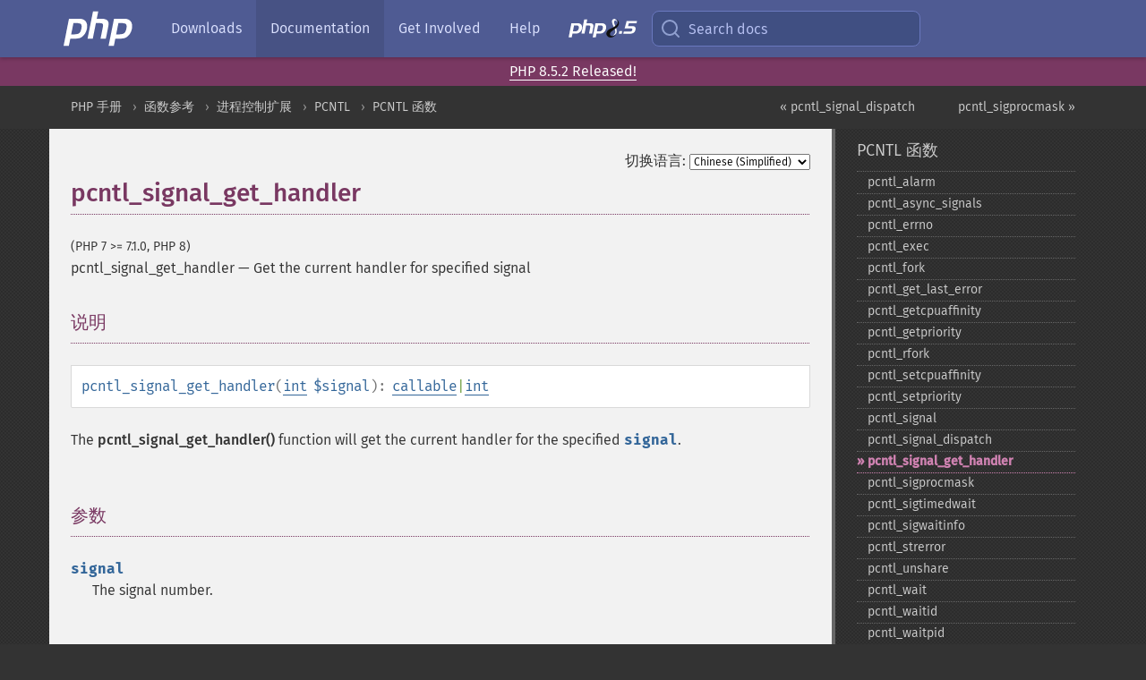

--- FILE ---
content_type: text/html; charset=utf-8
request_url: https://www.php.net/manual/zh/function.pcntl-signal-get-handler.php
body_size: 8408
content:
<!DOCTYPE html>
<html xmlns="http://www.w3.org/1999/xhtml" lang="zh">
<head>

  <meta charset="utf-8">
  <meta name="viewport" content="width=device-width, initial-scale=1.0">

     <base href="https://www.php.net/manual/zh/function.pcntl-signal-get-handler.php">
  
  <title>PHP: pcntl_signal_get_handler - Manual</title>

      <link rel="stylesheet" type="text/css" href="/cached.php?t=1756715876&amp;f=/fonts/Fira/fira.css" media="screen">
      <link rel="stylesheet" type="text/css" href="/cached.php?t=1756715876&amp;f=/fonts/Font-Awesome/css/fontello.css" media="screen">
      <link rel="stylesheet" type="text/css" href="/cached.php?t=1763585401&amp;f=/styles/theme-base.css" media="screen">
      <link rel="stylesheet" type="text/css" href="/cached.php?t=1763575802&amp;f=/styles/theme-medium.css" media="screen">
  
 <link rel="icon" type="image/svg+xml" sizes="any" href="https://www.php.net/favicon.svg?v=2">
 <link rel="icon" type="image/png" sizes="196x196" href="https://www.php.net/favicon-196x196.png?v=2">
 <link rel="icon" type="image/png" sizes="32x32" href="https://www.php.net/favicon-32x32.png?v=2">
 <link rel="icon" type="image/png" sizes="16x16" href="https://www.php.net/favicon-16x16.png?v=2">
 <link rel="shortcut icon" href="https://www.php.net/favicon.ico?v=2">

 <link rel="search" type="application/opensearchdescription+xml" href="https://www.php.net/phpnetimprovedsearch.src" title="Add PHP.net search">
 <link rel="alternate" type="application/atom+xml" href="https://www.php.net/releases/feed.php" title="PHP Release feed">
 <link rel="alternate" type="application/atom+xml" href="https://www.php.net/feed.atom" title="PHP: Hypertext Preprocessor">

 <link rel="canonical" href="https://www.php.net/manual/zh/function.pcntl-signal-get-handler.php">
 <link rel="shorturl" href="https://www.php.net/pcntl-signal-get-handler">
 <link rel="alternate" href="https://www.php.net/pcntl-signal-get-handler" hreflang="x-default">

 <link rel="contents" href="https://www.php.net/manual/zh/index.php">
 <link rel="index" href="https://www.php.net/manual/zh/ref.pcntl.php">
 <link rel="prev" href="https://www.php.net/manual/zh/function.pcntl-signal-dispatch.php">
 <link rel="next" href="https://www.php.net/manual/zh/function.pcntl-sigprocmask.php">

 <link rel="alternate" href="https://www.php.net/manual/en/function.pcntl-signal-get-handler.php" hreflang="en">
 <link rel="alternate" href="https://www.php.net/manual/de/function.pcntl-signal-get-handler.php" hreflang="de">
 <link rel="alternate" href="https://www.php.net/manual/es/function.pcntl-signal-get-handler.php" hreflang="es">
 <link rel="alternate" href="https://www.php.net/manual/fr/function.pcntl-signal-get-handler.php" hreflang="fr">
 <link rel="alternate" href="https://www.php.net/manual/it/function.pcntl-signal-get-handler.php" hreflang="it">
 <link rel="alternate" href="https://www.php.net/manual/ja/function.pcntl-signal-get-handler.php" hreflang="ja">
 <link rel="alternate" href="https://www.php.net/manual/pt_BR/function.pcntl-signal-get-handler.php" hreflang="pt_BR">
 <link rel="alternate" href="https://www.php.net/manual/ru/function.pcntl-signal-get-handler.php" hreflang="ru">
 <link rel="alternate" href="https://www.php.net/manual/tr/function.pcntl-signal-get-handler.php" hreflang="tr">
 <link rel="alternate" href="https://www.php.net/manual/uk/function.pcntl-signal-get-handler.php" hreflang="uk">
 <link rel="alternate" href="https://www.php.net/manual/zh/function.pcntl-signal-get-handler.php" hreflang="zh">

<link rel="stylesheet" type="text/css" href="/cached.php?t=1756715876&amp;f=/fonts/Fira/fira.css" media="screen">
<link rel="stylesheet" type="text/css" href="/cached.php?t=1756715876&amp;f=/fonts/Font-Awesome/css/fontello.css" media="screen">
<link rel="stylesheet" type="text/css" href="/cached.php?t=1763585401&amp;f=/styles/theme-base.css" media="screen">
<link rel="stylesheet" type="text/css" href="/cached.php?t=1763575802&amp;f=/styles/theme-medium.css" media="screen">


 <base href="https://www.php.net/manual/zh/function.pcntl-signal-get-handler.php">

<meta name="Description" content="Get the current handler for specified signal" />

<meta name="twitter:card" content="summary_large_image" />
<meta name="twitter:site" content="@official_php" />
<meta name="twitter:title" content="PHP: pcntl_signal_get_handler - Manual" />
<meta name="twitter:description" content="Get the current handler for specified signal" />
<meta name="twitter:creator" content="@official_php" />
<meta name="twitter:image:src" content="https://www.php.net/images/meta-image.png" />

<meta itemprop="name" content="PHP: pcntl_signal_get_handler - Manual" />
<meta itemprop="description" content="Get the current handler for specified signal" />
<meta itemprop="image" content="https://www.php.net/images/meta-image.png" />

<meta property="og:image" content="https://www.php.net/images/meta-image.png" />
<meta property="og:description" content="Get the current handler for specified signal" />

<link href="https://fosstodon.org/@php" rel="me" />
<!-- Matomo -->
<script>
    var _paq = window._paq = window._paq || [];
    /* tracker methods like "setCustomDimension" should be called before "trackPageView" */
    _paq.push(["setDoNotTrack", true]);
    _paq.push(["disableCookies"]);
    _paq.push(['trackPageView']);
    _paq.push(['enableLinkTracking']);
    (function() {
        var u="https://analytics.php.net/";
        _paq.push(['setTrackerUrl', u+'matomo.php']);
        _paq.push(['setSiteId', '1']);
        var d=document, g=d.createElement('script'), s=d.getElementsByTagName('script')[0];
        g.async=true; g.src=u+'matomo.js'; s.parentNode.insertBefore(g,s);
    })();
</script>
<!-- End Matomo Code -->
</head>
<body class="docs "><a href="/x-myracloud-5958a2bbbed300a9b9ac631223924e0b/1768670482.965" style="display:  none">update page now</a>

<nav class="navbar navbar-fixed-top">
  <div class="navbar__inner">
    <a href="/" aria-label="PHP Home" class="navbar__brand">
      <img
        src="/images/logos/php-logo-white.svg"
        aria-hidden="true"
        width="80"
        height="40"
      >
    </a>

    <div
      id="navbar__offcanvas"
      tabindex="-1"
      class="navbar__offcanvas"
      aria-label="Menu"
    >
      <button
        id="navbar__close-button"
        class="navbar__icon-item navbar_icon-item--visually-aligned navbar__close-button"
      >
        <svg xmlns="http://www.w3.org/2000/svg" width="24" viewBox="0 0 24 24" fill="currentColor"><path d="M19,6.41L17.59,5L12,10.59L6.41,5L5,6.41L10.59,12L5,17.59L6.41,19L12,13.41L17.59,19L19,17.59L13.41,12L19,6.41Z" /></svg>
      </button>

      <ul class="navbar__nav">
                            <li class="navbar__item">
              <a
                href="/downloads.php"
                                class="navbar__link  "
              >
                                  Downloads                              </a>
          </li>
                            <li class="navbar__item">
              <a
                href="/docs.php"
                aria-current="page"                class="navbar__link navbar__link--active "
              >
                                  Documentation                              </a>
          </li>
                            <li class="navbar__item">
              <a
                href="/get-involved.php"
                                class="navbar__link  "
              >
                                  Get Involved                              </a>
          </li>
                            <li class="navbar__item">
              <a
                href="/support.php"
                                class="navbar__link  "
              >
                                  Help                              </a>
          </li>
                            <li class="navbar__item">
              <a
                href="/releases/8.5/index.php"
                                class="navbar__link  navbar__release"
              >
                                  <img src="/images/php8/logo_php8_5.svg" alt="PHP 8.5">
                              </a>
          </li>
              </ul>
    </div>

    <div class="navbar__right">
        
      
      <!-- Desktop default search -->
      <form
        action="/manual-lookup.php"
        class="navbar__search-form"
      >
        <label for="navbar__search-input" aria-label="Search docs">
          <svg
  xmlns="http://www.w3.org/2000/svg"
  aria-hidden="true"
  width="24"
  viewBox="0 0 24 24"
  fill="none"
  stroke="currentColor"
  stroke-width="2"
  stroke-linecap="round"
  stroke-linejoin="round"
>
  <circle cx="11" cy="11" r="8"></circle>
  <line x1="21" y1="21" x2="16.65" y2="16.65"></line>
</svg>        </label>
        <input
          type="search"
          name="pattern"
          id="navbar__search-input"
          class="navbar__search-input"
          placeholder="Search docs"
          accesskey="s"
        >
        <input type="hidden" name="scope" value="quickref">
      </form>

      <!-- Desktop encanced search -->
      <button
        id="navbar__search-button"
        class="navbar__search-button"
        hidden
      >
        <svg
  xmlns="http://www.w3.org/2000/svg"
  aria-hidden="true"
  width="24"
  viewBox="0 0 24 24"
  fill="none"
  stroke="currentColor"
  stroke-width="2"
  stroke-linecap="round"
  stroke-linejoin="round"
>
  <circle cx="11" cy="11" r="8"></circle>
  <line x1="21" y1="21" x2="16.65" y2="16.65"></line>
</svg>        Search docs
      </button>

        
      <!-- Mobile default items -->
      <a
        id="navbar__search-link"
        href="/lookup-form.php"
        aria-label="Search docs"
        class="navbar__icon-item navbar__search-link"
      >
        <svg
  xmlns="http://www.w3.org/2000/svg"
  aria-hidden="true"
  width="24"
  viewBox="0 0 24 24"
  fill="none"
  stroke="currentColor"
  stroke-width="2"
  stroke-linecap="round"
  stroke-linejoin="round"
>
  <circle cx="11" cy="11" r="8"></circle>
  <line x1="21" y1="21" x2="16.65" y2="16.65"></line>
</svg>      </a>
      <a
        id="navbar__menu-link"
        href="/menu.php"
        aria-label="Menu"
        class="navbar__icon-item navbar_icon-item--visually-aligned navbar_menu-link"
      >
        <svg xmlns="http://www.w3.org/2000/svg"
  aria-hidden="true"
  width="24"
  viewBox="0 0 24 24"
  fill="currentColor"
>
  <path d="M3,6H21V8H3V6M3,11H21V13H3V11M3,16H21V18H3V16Z" />
</svg>      </a>

      <!-- Mobile enhanced items -->
      <button
        id="navbar__search-button-mobile"
        aria-label="Search docs"
        class="navbar__icon-item navbar__search-button-mobile"
        hidden
      >
        <svg
  xmlns="http://www.w3.org/2000/svg"
  aria-hidden="true"
  width="24"
  viewBox="0 0 24 24"
  fill="none"
  stroke="currentColor"
  stroke-width="2"
  stroke-linecap="round"
  stroke-linejoin="round"
>
  <circle cx="11" cy="11" r="8"></circle>
  <line x1="21" y1="21" x2="16.65" y2="16.65"></line>
</svg>      </button>
      <button
        id="navbar__menu-button"
        aria-label="Menu"
        class="navbar__icon-item navbar_icon-item--visually-aligned"
        hidden
      >
        <svg xmlns="http://www.w3.org/2000/svg"
  aria-hidden="true"
  width="24"
  viewBox="0 0 24 24"
  fill="currentColor"
>
  <path d="M3,6H21V8H3V6M3,11H21V13H3V11M3,16H21V18H3V16Z" />
</svg>      </button>
    </div>

    <div
      id="navbar__backdrop"
      class="navbar__backdrop"
    ></div>
  </div>

  <div id="flash-message"></div>
</nav>
<div class="headsup"><a href='/index.php#2026-01-15-3'>PHP 8.5.2 Released!</a></div>
<nav id="trick"><div><dl>
<dt><a href='/manual/en/getting-started.php'>Getting Started</a></dt>
	<dd><a href='/manual/en/introduction.php'>Introduction</a></dd>
	<dd><a href='/manual/en/tutorial.php'>A simple tutorial</a></dd>
<dt><a href='/manual/en/langref.php'>Language Reference</a></dt>
	<dd><a href='/manual/en/language.basic-syntax.php'>Basic syntax</a></dd>
	<dd><a href='/manual/en/language.types.php'>Types</a></dd>
	<dd><a href='/manual/en/language.variables.php'>Variables</a></dd>
	<dd><a href='/manual/en/language.constants.php'>Constants</a></dd>
	<dd><a href='/manual/en/language.expressions.php'>Expressions</a></dd>
	<dd><a href='/manual/en/language.operators.php'>Operators</a></dd>
	<dd><a href='/manual/en/language.control-structures.php'>Control Structures</a></dd>
	<dd><a href='/manual/en/language.functions.php'>Functions</a></dd>
	<dd><a href='/manual/en/language.oop5.php'>Classes and Objects</a></dd>
	<dd><a href='/manual/en/language.namespaces.php'>Namespaces</a></dd>
	<dd><a href='/manual/en/language.enumerations.php'>Enumerations</a></dd>
	<dd><a href='/manual/en/language.errors.php'>Errors</a></dd>
	<dd><a href='/manual/en/language.exceptions.php'>Exceptions</a></dd>
	<dd><a href='/manual/en/language.fibers.php'>Fibers</a></dd>
	<dd><a href='/manual/en/language.generators.php'>Generators</a></dd>
	<dd><a href='/manual/en/language.attributes.php'>Attributes</a></dd>
	<dd><a href='/manual/en/language.references.php'>References Explained</a></dd>
	<dd><a href='/manual/en/reserved.variables.php'>Predefined Variables</a></dd>
	<dd><a href='/manual/en/reserved.exceptions.php'>Predefined Exceptions</a></dd>
	<dd><a href='/manual/en/reserved.interfaces.php'>Predefined Interfaces and Classes</a></dd>
	<dd><a href='/manual/en/reserved.attributes.php'>Predefined Attributes</a></dd>
	<dd><a href='/manual/en/context.php'>Context options and parameters</a></dd>
	<dd><a href='/manual/en/wrappers.php'>Supported Protocols and Wrappers</a></dd>
</dl>
<dl>
<dt><a href='/manual/en/security.php'>Security</a></dt>
	<dd><a href='/manual/en/security.intro.php'>Introduction</a></dd>
	<dd><a href='/manual/en/security.general.php'>General considerations</a></dd>
	<dd><a href='/manual/en/security.cgi-bin.php'>Installed as CGI binary</a></dd>
	<dd><a href='/manual/en/security.apache.php'>Installed as an Apache module</a></dd>
	<dd><a href='/manual/en/security.sessions.php'>Session Security</a></dd>
	<dd><a href='/manual/en/security.filesystem.php'>Filesystem Security</a></dd>
	<dd><a href='/manual/en/security.database.php'>Database Security</a></dd>
	<dd><a href='/manual/en/security.errors.php'>Error Reporting</a></dd>
	<dd><a href='/manual/en/security.variables.php'>User Submitted Data</a></dd>
	<dd><a href='/manual/en/security.hiding.php'>Hiding PHP</a></dd>
	<dd><a href='/manual/en/security.current.php'>Keeping Current</a></dd>
<dt><a href='/manual/en/features.php'>Features</a></dt>
	<dd><a href='/manual/en/features.http-auth.php'>HTTP authentication with PHP</a></dd>
	<dd><a href='/manual/en/features.cookies.php'>Cookies</a></dd>
	<dd><a href='/manual/en/features.sessions.php'>Sessions</a></dd>
	<dd><a href='/manual/en/features.file-upload.php'>Handling file uploads</a></dd>
	<dd><a href='/manual/en/features.remote-files.php'>Using remote files</a></dd>
	<dd><a href='/manual/en/features.connection-handling.php'>Connection handling</a></dd>
	<dd><a href='/manual/en/features.persistent-connections.php'>Persistent Database Connections</a></dd>
	<dd><a href='/manual/en/features.commandline.php'>Command line usage</a></dd>
	<dd><a href='/manual/en/features.gc.php'>Garbage Collection</a></dd>
	<dd><a href='/manual/en/features.dtrace.php'>DTrace Dynamic Tracing</a></dd>
</dl>
<dl>
<dt><a href='/manual/en/funcref.php'>Function Reference</a></dt>
	<dd><a href='/manual/en/refs.basic.php.php'>Affecting PHP's Behaviour</a></dd>
	<dd><a href='/manual/en/refs.utilspec.audio.php'>Audio Formats Manipulation</a></dd>
	<dd><a href='/manual/en/refs.remote.auth.php'>Authentication Services</a></dd>
	<dd><a href='/manual/en/refs.utilspec.cmdline.php'>Command Line Specific Extensions</a></dd>
	<dd><a href='/manual/en/refs.compression.php'>Compression and Archive Extensions</a></dd>
	<dd><a href='/manual/en/refs.crypto.php'>Cryptography Extensions</a></dd>
	<dd><a href='/manual/en/refs.database.php'>Database Extensions</a></dd>
	<dd><a href='/manual/en/refs.calendar.php'>Date and Time Related Extensions</a></dd>
	<dd><a href='/manual/en/refs.fileprocess.file.php'>File System Related Extensions</a></dd>
	<dd><a href='/manual/en/refs.international.php'>Human Language and Character Encoding Support</a></dd>
	<dd><a href='/manual/en/refs.utilspec.image.php'>Image Processing and Generation</a></dd>
	<dd><a href='/manual/en/refs.remote.mail.php'>Mail Related Extensions</a></dd>
	<dd><a href='/manual/en/refs.math.php'>Mathematical Extensions</a></dd>
	<dd><a href='/manual/en/refs.utilspec.nontext.php'>Non-Text MIME Output</a></dd>
	<dd><a href='/manual/en/refs.fileprocess.process.php'>Process Control Extensions</a></dd>
	<dd><a href='/manual/en/refs.basic.other.php'>Other Basic Extensions</a></dd>
	<dd><a href='/manual/en/refs.remote.other.php'>Other Services</a></dd>
	<dd><a href='/manual/en/refs.search.php'>Search Engine Extensions</a></dd>
	<dd><a href='/manual/en/refs.utilspec.server.php'>Server Specific Extensions</a></dd>
	<dd><a href='/manual/en/refs.basic.session.php'>Session Extensions</a></dd>
	<dd><a href='/manual/en/refs.basic.text.php'>Text Processing</a></dd>
	<dd><a href='/manual/en/refs.basic.vartype.php'>Variable and Type Related Extensions</a></dd>
	<dd><a href='/manual/en/refs.webservice.php'>Web Services</a></dd>
	<dd><a href='/manual/en/refs.utilspec.windows.php'>Windows Only Extensions</a></dd>
	<dd><a href='/manual/en/refs.xml.php'>XML Manipulation</a></dd>
	<dd><a href='/manual/en/refs.ui.php'>GUI Extensions</a></dd>
</dl>
<dl>
<dt>Keyboard Shortcuts</dt><dt>?</dt>
<dd>This help</dd>
<dt>j</dt>
<dd>Next menu item</dd>
<dt>k</dt>
<dd>Previous menu item</dd>
<dt>g p</dt>
<dd>Previous man page</dd>
<dt>g n</dt>
<dd>Next man page</dd>
<dt>G</dt>
<dd>Scroll to bottom</dd>
<dt>g g</dt>
<dd>Scroll to top</dd>
<dt>g h</dt>
<dd>Goto homepage</dd>
<dt>g s</dt>
<dd>Goto search<br>(current page)</dd>
<dt>/</dt>
<dd>Focus search box</dd>
</dl></div></nav>
<div id="goto">
    <div class="search">
         <div class="text"></div>
         <div class="results"><ul></ul></div>
   </div>
</div>

  <div id="breadcrumbs" class="clearfix">
    <div id="breadcrumbs-inner">
          <div class="next">
        <a href="function.pcntl-sigprocmask.php">
          pcntl_sigprocmask &raquo;
        </a>
      </div>
              <div class="prev">
        <a href="function.pcntl-signal-dispatch.php">
          &laquo; pcntl_signal_dispatch        </a>
      </div>
          <ul>
            <li><a href='index.php'>PHP 手册</a></li>      <li><a href='funcref.php'>函数参考</a></li>      <li><a href='refs.fileprocess.process.php'>进程控制扩展</a></li>      <li><a href='book.pcntl.php'>PCNTL</a></li>      <li><a href='ref.pcntl.php'>PCNTL 函数</a></li>      </ul>
    </div>
  </div>




<div id="layout" class="clearfix">
  <section id="layout-content">
  <div class="page-tools">
    <div class="change-language">
      <form action="/manual/change.php" method="get" id="changelang" name="changelang">
        <fieldset>
          <label for="changelang-langs">切换语言:</label>
          <select onchange="document.changelang.submit()" name="page" id="changelang-langs">
            <option value='en/function.pcntl-signal-get-handler.php'>English</option>
            <option value='de/function.pcntl-signal-get-handler.php'>German</option>
            <option value='es/function.pcntl-signal-get-handler.php'>Spanish</option>
            <option value='fr/function.pcntl-signal-get-handler.php'>French</option>
            <option value='it/function.pcntl-signal-get-handler.php'>Italian</option>
            <option value='ja/function.pcntl-signal-get-handler.php'>Japanese</option>
            <option value='pt_BR/function.pcntl-signal-get-handler.php'>Brazilian Portuguese</option>
            <option value='ru/function.pcntl-signal-get-handler.php'>Russian</option>
            <option value='tr/function.pcntl-signal-get-handler.php'>Turkish</option>
            <option value='uk/function.pcntl-signal-get-handler.php'>Ukrainian</option>
            <option value='zh/function.pcntl-signal-get-handler.php' selected="selected">Chinese (Simplified)</option>
            <option value='help-translate.php'>Other</option>
          </select>
        </fieldset>
      </form>
    </div>
  </div><div id="function.pcntl-signal-get-handler" class="refentry">
 <div class="refnamediv">
  <h1 class="refname">pcntl_signal_get_handler</h1>
  <p class="verinfo">(PHP 7 &gt;= 7.1.0, PHP 8)</p><p class="refpurpose"><span class="refname">pcntl_signal_get_handler</span> &mdash; <span class="dc-title">Get the current handler for specified signal</span></p>

 </div>

 <div class="refsect1 description" id="refsect1-function.pcntl-signal-get-handler-description">
  <h3 class="title">说明</h3>
  <div class="methodsynopsis dc-description">
   <span class="methodname"><strong>pcntl_signal_get_handler</strong></span>(<span class="methodparam"><span class="type"><a href="language.types.integer.php" class="type int">int</a></span> <code class="parameter">$signal</code></span>): <span class="type"><span class="type"><a href="language.types.callable.php" class="type callable">callable</a></span>|<span class="type"><a href="language.types.integer.php" class="type int">int</a></span></span></div>

  <p class="para rdfs-comment">
   The <span class="function"><strong>pcntl_signal_get_handler()</strong></span> function will get the current handler for the specified <code class="parameter">signal</code>.
  </p>
 </div>


 <div class="refsect1 parameters" id="refsect1-function.pcntl-signal-get-handler-parameters">
  <h3 class="title">参数</h3>
  <dl>
   
    <dt><code class="parameter">signal</code></dt>
    <dd>
     <p class="para">
      The signal number.
     </p>
    </dd>
   
  </dl>
 </div>


 <div class="refsect1 returnvalues" id="refsect1-function.pcntl-signal-get-handler-returnvalues">
  <h3 class="title">返回值</h3>
  <p class="para">
   This function may return an integer value that refers to <strong><code><a href="pcntl.constants.php#constant.sig-dfl">SIG_DFL</a></code></strong> or <strong><code><a href="pcntl.constants.php#constant.sig-ign">SIG_IGN</a></code></strong>.
   If a custom handler has been set, that <span class="type"><a href="language.types.callable.php" class="type callable">callable</a></span> is returned.
  </p>
 </div>


 <div class="refsect1 changelog" id="refsect1-function.pcntl-signal-get-handler-changelog">
  <h3 class="title">更新日志</h3>
  <table class="doctable informaltable">
   
    <thead>
     <tr>
      <th>版本</th>
      <th>说明</th>
     </tr>

    </thead>

    <tbody class="tbody">
     <tr>
      <td>7.1.0</td>
      <td>
       <span class="function"><strong>pcntl_signal_get_handler()</strong></span> has been added.
      </td>
     </tr>

    </tbody>
   
  </table>

 </div>


 <div class="refsect1 examples" id="refsect1-function.pcntl-signal-get-handler-examples">
  <h3 class="title">示例</h3>
  <p class="para">
   <div class="example" id="example-1">
    <p><strong>示例 #1 <span class="function"><strong>pcntl_signal_get_handler()</strong></span> example</strong></p>
    <div class="example-contents">
<div class="phpcode"><code><span style="color: #000000"><span style="color: #0000BB">&lt;?php<br />var_dump</span><span style="color: #007700">(</span><span style="color: #0000BB">pcntl_signal_get_handler</span><span style="color: #007700">(</span><span style="color: #0000BB">SIGUSR1</span><span style="color: #007700">)); </span><span style="color: #FF8000">// Outputs: int(0)<br /><br /></span><span style="color: #007700">function </span><span style="color: #0000BB">pcntl_test</span><span style="color: #007700">(</span><span style="color: #0000BB">$signo</span><span style="color: #007700">) {}<br /></span><span style="color: #0000BB">pcntl_signal</span><span style="color: #007700">(</span><span style="color: #0000BB">SIGUSR1</span><span style="color: #007700">, </span><span style="color: #DD0000">'pcntl_test'</span><span style="color: #007700">);<br /></span><span style="color: #0000BB">var_dump</span><span style="color: #007700">(</span><span style="color: #0000BB">pcntl_signal_get_handler</span><span style="color: #007700">(</span><span style="color: #0000BB">SIGUSR1</span><span style="color: #007700">)); </span><span style="color: #FF8000">// Outputs: string(10) "pcntl_test"<br /><br /></span><span style="color: #0000BB">pcntl_signal</span><span style="color: #007700">(</span><span style="color: #0000BB">SIGUSR1</span><span style="color: #007700">, </span><span style="color: #0000BB">SIG_DFL</span><span style="color: #007700">);<br /></span><span style="color: #0000BB">var_dump</span><span style="color: #007700">(</span><span style="color: #0000BB">pcntl_signal_get_handler</span><span style="color: #007700">(</span><span style="color: #0000BB">SIGUSR1</span><span style="color: #007700">)); </span><span style="color: #FF8000">// Outputs: int(0)<br /><br /></span><span style="color: #0000BB">pcntl_signal</span><span style="color: #007700">(</span><span style="color: #0000BB">SIGUSR1</span><span style="color: #007700">, </span><span style="color: #0000BB">SIG_IGN</span><span style="color: #007700">);<br /></span><span style="color: #0000BB">var_dump</span><span style="color: #007700">(</span><span style="color: #0000BB">pcntl_signal_get_handler</span><span style="color: #007700">(</span><span style="color: #0000BB">SIGUSR1</span><span style="color: #007700">)); </span><span style="color: #FF8000">// Outputs: int(1)<br /></span><span style="color: #0000BB">?&gt;</span></span></code></div>
    </div>

   </div>
  </p>
 </div>


 <div class="refsect1 seealso" id="refsect1-function.pcntl-signal-get-handler-seealso">
  <h3 class="title">参见</h3>
  <ul class="simplelist">
   <li><span class="function"><a href="function.pcntl-signal.php" class="function" rel="rdfs-seeAlso">pcntl_signal()</a> - 安装信号处理程序</span></li>
  </ul>
 </div>


</div>    <div class="contribute">
      <h3 class="title">发现了问题？</h3>
      <div>
         
      </div>
      <div class="edit-bug">
        <a href="https://github.com/php/doc-base/blob/master/README.md" title="这将带您前往我们在 GitHub 上的贡献指南" target="_blank" rel="noopener noreferrer">了解如何改进此页面</a>
        •
        <a href="https://github.com/php/doc-zh">提交拉取请求</a>
        •
        <a href="https://github.com/php/doc-zh/issues/new?body=From%20manual%20page:%20https:%2F%2Fphp.net%2Ffunction.pcntl-signal-get-handler%0A%0A---">报告一个错误</a>
      </div>
    </div><section id="usernotes">
<div class="head">
<span class="action"><a href="/manual/add-note.php?sect=function.pcntl-signal-get-handler&amp;repo=zh&amp;redirect=https://www.php.net/manual/zh/function.pcntl-signal-get-handler.php">＋<small>添加备注</small></a></span>
<h3 class="title">用户贡献的备注 <span class="count">2 notes</span></h3>
</div><div id="allnotes">
  <div class="note" id="122268">  <div class="votes">
    <div id="Vu122268">
    <a href="/manual/vote-note.php?id=122268&amp;page=function.pcntl-signal-get-handler&amp;vote=up" title="Vote up!" class="usernotes-voteu">up</a>
    </div>
    <div id="Vd122268">
    <a href="/manual/vote-note.php?id=122268&amp;page=function.pcntl-signal-get-handler&amp;vote=down" title="Vote down!" class="usernotes-voted">down</a>
    </div>
    <div class="tally" id="V122268" title="75% like this...">
    2
    </div>
  </div>
  <a href="#122268" class="name">
  <strong class="user"><em>jrdbrndt at gmail dot com</em></strong></a><a class="genanchor" href="#122268"> &para;</a><div class="date" title="2018-01-13 02:06"><strong>8 years ago</strong></div>
  <div class="text" id="Hcom122268">
<div class="phpcode"><pre><code class="html">It is worth noting that supplying an invalid signal number will trigger a warning and return false.</code></pre></div>
  </div>
 </div>
  <div class="note" id="125788">  <div class="votes">
    <div id="Vu125788">
    <a href="/manual/vote-note.php?id=125788&amp;page=function.pcntl-signal-get-handler&amp;vote=up" title="Vote up!" class="usernotes-voteu">up</a>
    </div>
    <div id="Vd125788">
    <a href="/manual/vote-note.php?id=125788&amp;page=function.pcntl-signal-get-handler&amp;vote=down" title="Vote down!" class="usernotes-voted">down</a>
    </div>
    <div class="tally" id="V125788" title="66% like this...">
    1
    </div>
  </div>
  <a href="#125788" class="name">
  <strong class="user"><em>MAL</em></strong></a><a class="genanchor" href="#125788"> &para;</a><div class="date" title="2021-02-07 09:08"><strong>4 years ago</strong></div>
  <div class="text" id="Hcom125788">
<div class="phpcode"><pre><code class="html">If the signal handler is a Closure, the function itself is returned:

pcntl_signal(SIGHUP, function ($signo, $siginfo) {
    echo SIGHUP;
});

var_dump(pcntl_signal_get_handler(SIGHUP)); // Outputs: string(6) "SIGHUP"</code></pre></div>
  </div>
 </div></div>
<div class="foot"><a href="/manual/add-note.php?sect=function.pcntl-signal-get-handler&amp;repo=zh&amp;redirect=https://www.php.net/manual/zh/function.pcntl-signal-get-handler.php">＋<small>添加备注</small></a></div>
</section>    </section><!-- layout-content -->
        <aside class='layout-menu'>

        <ul class='parent-menu-list'>
                                    <li>
                <a href="ref.pcntl.php">PCNTL 函数</a>

                                    <ul class='child-menu-list'>

                                                <li class="">
                            <a href="function.pcntl-alarm.php" title="pcntl_&#8203;alarm">pcntl_&#8203;alarm</a>
                        </li>
                                                <li class="">
                            <a href="function.pcntl-async-signals.php" title="pcntl_&#8203;async_&#8203;signals">pcntl_&#8203;async_&#8203;signals</a>
                        </li>
                                                <li class="">
                            <a href="function.pcntl-errno.php" title="pcntl_&#8203;errno">pcntl_&#8203;errno</a>
                        </li>
                                                <li class="">
                            <a href="function.pcntl-exec.php" title="pcntl_&#8203;exec">pcntl_&#8203;exec</a>
                        </li>
                                                <li class="">
                            <a href="function.pcntl-fork.php" title="pcntl_&#8203;fork">pcntl_&#8203;fork</a>
                        </li>
                                                <li class="">
                            <a href="function.pcntl-get-last-error.php" title="pcntl_&#8203;get_&#8203;last_&#8203;error">pcntl_&#8203;get_&#8203;last_&#8203;error</a>
                        </li>
                                                <li class="">
                            <a href="function.pcntl-getcpuaffinity.php" title="pcntl_&#8203;getcpuaffinity">pcntl_&#8203;getcpuaffinity</a>
                        </li>
                                                <li class="">
                            <a href="function.pcntl-getpriority.php" title="pcntl_&#8203;getpriority">pcntl_&#8203;getpriority</a>
                        </li>
                                                <li class="">
                            <a href="function.pcntl-rfork.php" title="pcntl_&#8203;rfork">pcntl_&#8203;rfork</a>
                        </li>
                                                <li class="">
                            <a href="function.pcntl-setcpuaffinity.php" title="pcntl_&#8203;setcpuaffinity">pcntl_&#8203;setcpuaffinity</a>
                        </li>
                                                <li class="">
                            <a href="function.pcntl-setpriority.php" title="pcntl_&#8203;setpriority">pcntl_&#8203;setpriority</a>
                        </li>
                                                <li class="">
                            <a href="function.pcntl-signal.php" title="pcntl_&#8203;signal">pcntl_&#8203;signal</a>
                        </li>
                                                <li class="">
                            <a href="function.pcntl-signal-dispatch.php" title="pcntl_&#8203;signal_&#8203;dispatch">pcntl_&#8203;signal_&#8203;dispatch</a>
                        </li>
                                                <li class="current">
                            <a href="function.pcntl-signal-get-handler.php" title="pcntl_&#8203;signal_&#8203;get_&#8203;handler">pcntl_&#8203;signal_&#8203;get_&#8203;handler</a>
                        </li>
                                                <li class="">
                            <a href="function.pcntl-sigprocmask.php" title="pcntl_&#8203;sigprocmask">pcntl_&#8203;sigprocmask</a>
                        </li>
                                                <li class="">
                            <a href="function.pcntl-sigtimedwait.php" title="pcntl_&#8203;sigtimedwait">pcntl_&#8203;sigtimedwait</a>
                        </li>
                                                <li class="">
                            <a href="function.pcntl-sigwaitinfo.php" title="pcntl_&#8203;sigwaitinfo">pcntl_&#8203;sigwaitinfo</a>
                        </li>
                                                <li class="">
                            <a href="function.pcntl-strerror.php" title="pcntl_&#8203;strerror">pcntl_&#8203;strerror</a>
                        </li>
                                                <li class="">
                            <a href="function.pcntl-unshare.php" title="pcntl_&#8203;unshare">pcntl_&#8203;unshare</a>
                        </li>
                                                <li class="">
                            <a href="function.pcntl-wait.php" title="pcntl_&#8203;wait">pcntl_&#8203;wait</a>
                        </li>
                                                <li class="">
                            <a href="function.pcntl-waitid.php" title="pcntl_&#8203;waitid">pcntl_&#8203;waitid</a>
                        </li>
                                                <li class="">
                            <a href="function.pcntl-waitpid.php" title="pcntl_&#8203;waitpid">pcntl_&#8203;waitpid</a>
                        </li>
                                                <li class="">
                            <a href="function.pcntl-wexitstatus.php" title="pcntl_&#8203;wexitstatus">pcntl_&#8203;wexitstatus</a>
                        </li>
                                                <li class="">
                            <a href="function.pcntl-wifexited.php" title="pcntl_&#8203;wifexited">pcntl_&#8203;wifexited</a>
                        </li>
                                                <li class="">
                            <a href="function.pcntl-wifsignaled.php" title="pcntl_&#8203;wifsignaled">pcntl_&#8203;wifsignaled</a>
                        </li>
                                                <li class="">
                            <a href="function.pcntl-wifstopped.php" title="pcntl_&#8203;wifstopped">pcntl_&#8203;wifstopped</a>
                        </li>
                                                <li class="">
                            <a href="function.pcntl-wstopsig.php" title="pcntl_&#8203;wstopsig">pcntl_&#8203;wstopsig</a>
                        </li>
                                                <li class="">
                            <a href="function.pcntl-wtermsig.php" title="pcntl_&#8203;wtermsig">pcntl_&#8203;wtermsig</a>
                        </li>
                        
                    </ul>
                
            </li>
                        
                    </ul>
    </aside>


  </div><!-- layout -->

  <footer>
    <div class="container footer-content">
      <div class="row-fluid">
      <ul class="footmenu">
        <li><a href="/manual/zh/copyright.php">Copyright &copy; 2001-2026 The PHP Documentation Group</a></li>
        <li><a href="/my.php">My PHP.net</a></li>
        <li><a href="/contact.php">Contact</a></li>
        <li><a href="/sites.php">Other PHP.net sites</a></li>
        <li><a href="/privacy.php">Privacy policy</a></li>
      </ul>
      </div>
    </div>
  </footer>
    
<script src="/cached.php?t=1756715876&amp;f=/js/ext/jquery-3.6.0.min.js"></script>
<script src="/cached.php?t=1756715876&amp;f=/js/ext/FuzzySearch.min.js"></script>
<script src="/cached.php?t=1756715876&amp;f=/js/ext/mousetrap.min.js"></script>
<script src="/cached.php?t=1756715876&amp;f=/js/ext/jquery.scrollTo.min.js"></script>
<script src="/cached.php?t=1768309801&amp;f=/js/search.js"></script>
<script src="/cached.php?t=1768309801&amp;f=/js/common.js"></script>
<script type="module" src="/cached.php?t=1759587603&amp;f=/js/interactive-examples.js"></script>

<a id="toTop" href="javascript:;"><span id="toTopHover"></span><img width="40" height="40" alt="To Top" src="/images/to-top@2x.png"></a>

<div id="search-modal__backdrop" class="search-modal__backdrop">
  <div
    role="dialog"
    aria-label="Search modal"
    id="search-modal"
    class="search-modal"
  >
    <div class="search-modal__header">
      <div class="search-modal__form">
        <div class="search-modal__input-icon">
          <!-- https://feathericons.com search -->
          <svg xmlns="http://www.w3.org/2000/svg"
            aria-hidden="true"
            width="24"
            viewBox="0 0 24 24"
            fill="none"
            stroke="currentColor"
            stroke-width="2"
            stroke-linecap="round"
            stroke-linejoin="round"
          >
            <circle cx="11" cy="11" r="8"></circle>
            <line x1="21" y1="21" x2="16.65" y2="16.65"></line>
          </svg>
        </div>
        <input
          type="search"
          id="search-modal__input"
          class="search-modal__input"
          placeholder="Search docs"
          aria-label="Search docs"
        />
      </div>

      <button aria-label="Close" class="search-modal__close">
        <!-- https://pictogrammers.com/library/mdi/icon/close/ -->
        <svg
          xmlns="http://www.w3.org/2000/svg"
          aria-hidden="true"
          width="24"
          viewBox="0 0 24 24"
        >
          <path d="M19,6.41L17.59,5L12,10.59L6.41,5L5,6.41L10.59,12L5,17.59L6.41,19L12,13.41L17.59,19L19,17.59L13.41,12L19,6.41Z"/>
        </svg>
      </button>
    </div>
    <div
      role="listbox"
      aria-label="Search results"
      id="search-modal__results"
      class="search-modal__results"
    ></div>
    <div class="search-modal__helper-text">
      <div>
        <kbd>↑</kbd> and <kbd>↓</kbd> to navigate •
        <kbd>Enter</kbd> to select •
        <kbd>Esc</kbd> to close • <kbd>/</kbd> to open
      </div>
      <div>
        Press <kbd>Enter</kbd> without
        selection to search using Google
      </div>
    </div>
  </div>
</div>

</body>
</html>
